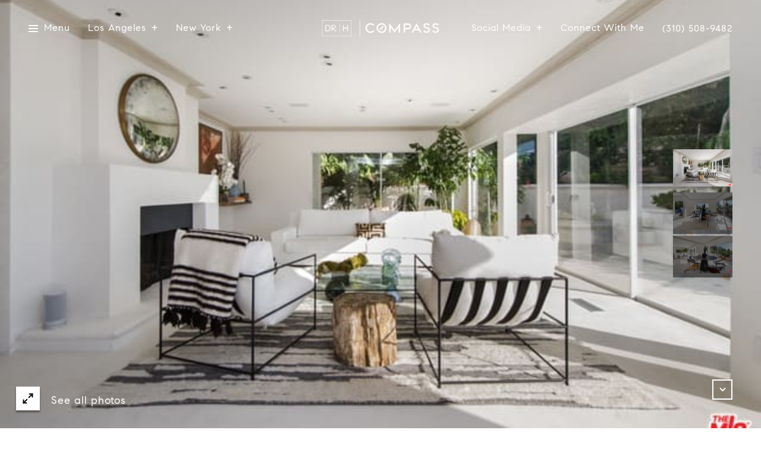

--- FILE ---
content_type: text/html; charset=utf-8
request_url: https://bss.luxurypresence.com/buttons/googleOneTap?companyId=05f7a602-62c1-4526-a7f6-9a5adf9e824e&websiteId=bd35c902-1938-49d7-8b20-207d58bf35e8&pageId=3a72247b-de10-477e-a564-8d115a7414ca&sourceUrl=https%3A%2F%2Fdeniserosnerhomes.com%2Fproperties%2F8706-sunset-plaza-pl&pageMeta=%7B%22sourceResource%22%3A%22properties%22%2C%22pageElementId%22%3A%229f55fa30-8f4c-4339-9c59-538b3b0ae8a9%22%2C%22pageQueryVariables%22%3A%7B%22property%22%3A%7B%22id%22%3A%229f55fa30-8f4c-4339-9c59-538b3b0ae8a9%22%7D%2C%22properties%22%3A%7B%22relatedNeighborhoodPropertyId%22%3A%229f55fa30-8f4c-4339-9c59-538b3b0ae8a9%22%2C%22sort%22%3A%22salesPrice%22%7D%2C%22neighborhood%22%3A%7B%7D%2C%22pressReleases%22%3A%7B%22propertyId%22%3A%229f55fa30-8f4c-4339-9c59-538b3b0ae8a9%22%7D%7D%7D
body_size: 2861
content:
<style>
  html, body {margin: 0; padding: 0;}
</style>
<script src="https://accounts.google.com/gsi/client" async defer></script>
<script>
const parseURL = (url) => {
    const a = document.createElement('a');
    a.href = url;
    return a.origin;
}

const login = (token, provider, source)  => {
  const origin = (window.location != window.parent.location)
    ? parseURL(document.referrer)
    : window.location.origin;  
  const xhr = new XMLHttpRequest();
  xhr.responseType = 'json';
  xhr.onreadystatechange = function() {
    if (xhr.readyState === 4) {
      const response = xhr.response;
      const msg = {
        event: response.status,
        provider: provider,
        source: source,
        token: token
      }
      window.parent.postMessage(msg, origin);
    }
  }
  xhr.withCredentials = true;
  xhr.open('POST', `${origin}/api/v1/auth/login`, true);
  xhr.setRequestHeader("Content-Type", "application/json;charset=UTF-8");
  xhr.send(JSON.stringify({
    token,
    provider,
    source,
    websiteId: 'bd35c902-1938-49d7-8b20-207d58bf35e8',
    companyId: '05f7a602-62c1-4526-a7f6-9a5adf9e824e',
    pageId: '3a72247b-de10-477e-a564-8d115a7414ca',
    sourceUrl: 'https://deniserosnerhomes.com/properties/8706-sunset-plaza-pl',
    pageMeta: '{"sourceResource":"properties","pageElementId":"9f55fa30-8f4c-4339-9c59-538b3b0ae8a9","pageQueryVariables":{"property":{"id":"9f55fa30-8f4c-4339-9c59-538b3b0ae8a9"},"properties":{"relatedNeighborhoodPropertyId":"9f55fa30-8f4c-4339-9c59-538b3b0ae8a9","sort":"salesPrice"},"neighborhood":{},"pressReleases":{"propertyId":"9f55fa30-8f4c-4339-9c59-538b3b0ae8a9"}}}',
    utm: '',
    referrer: ''
  }));
}

function getExpirationCookie(expiresInMiliseconds) {
  const tomorrow  = new Date(Date.now() + expiresInMiliseconds); // The Date object returns today's timestamp
  return `deniserosnerhomes.com-SID=true; expires=${tomorrow.toUTCString()}; path=/; Secure; SameSite=None`;
}

function handleCredentialResponse(response) {
  document.cookie = getExpirationCookie(24 * 60 * 60 * 1000); // 1 day
  login(response.credential, 'GOOGLE', 'GOOGLE_SIGN_ON');
}

function handleClose() {
  const msg = {
    event: 'cancel',
    provider: 'GOOGLE',
    source: 'GOOGLE_SIGN_ON'
  }
  const origin = (window.location != window.parent.location)
    ? parseURL(document.referrer)
    : window.location.origin;
  window.parent.postMessage(msg, origin);
  document.cookie = getExpirationCookie(2 * 60 * 60 * 1000); // 2 hours
}

</script>
<div id="g_id_onload"
  data-client_id="673515100752-7s6f6j0qab4skl22cjpp7eirb2rjmfcg.apps.googleusercontent.com"
  data-callback="handleCredentialResponse"
  data-intermediate_iframe_close_callback="handleClose"
  data-state_cookie_domain = "deniserosnerhomes.com"
  data-allowed_parent_origin="https://deniserosnerhomes.com"
  data-skip_prompt_cookie="deniserosnerhomes.com-SID"
  data-cancel_on_tap_outside="false"
></div>